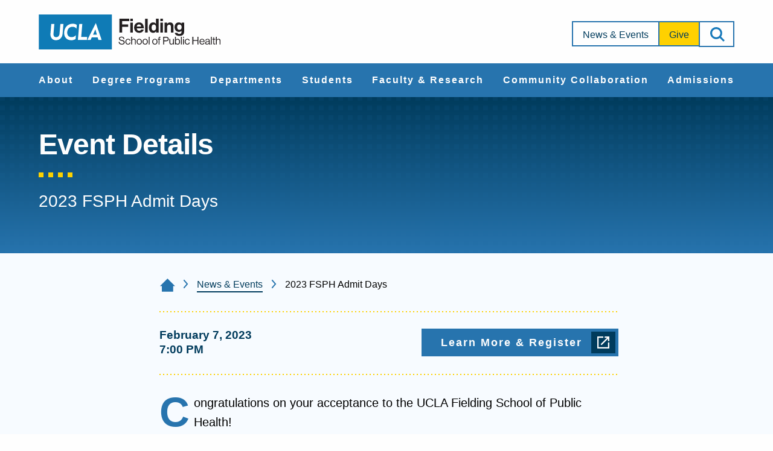

--- FILE ---
content_type: text/html; charset=UTF-8
request_url: https://ph.ucla.edu/news-events/events/2023-fsph-admit-days
body_size: 18458
content:
<!DOCTYPE html>
<html lang="en" dir="ltr" prefix="og: https://ogp.me/ns#" class="md-no-js">
<head>
	<meta charset="utf-8" />
<meta name="description" content="Congratulations on your acceptance to the UCLA Fielding School of Public Health!
Click on the events listed below to learn more about our virtual week of pro..." />
<meta name="keywords" content="public health, UCLA, Fielding, epidemiology, health education, global health" />
<meta name="geo.position" content="34.0689; -118.4452" />
<meta name="icbm" content="34.0689, -118.4452" />
<meta name="geo.region" content="US-CA" />
<meta name="geo.placename" content="Los Angeles, California, USA" />
<meta name="robots" content="index, follow" />
<link rel="canonical" href="https://ph.ucla.edu/news-events/events/2023-fsph-admit-days" />
<meta name="generator" content="Drupal 10" />
<meta property="og:type" content="Page - Event" />
<meta name="Generator" content="Drupal 11 (https://www.drupal.org)" />
<meta name="MobileOptimized" content="width" />
<meta name="HandheldFriendly" content="true" />
<meta name="viewport" content="width=device-width, initial-scale=1.0" />
<script type="application/ld+json">{
    "@context": "https://schema.org",
    "@graph": [
        {
            "@type": "Person",
            "name": "Olivia Jung",
            "email": "olivia.jung@emory.edu",
            "jobTitle": "Assistant Professor",
            "gender": "Female",
            "image": {
                "@type": "ImageObject",
                "url": "https://ph.ucla.edu/sites/default/files/styles/large/public/2023-08/OliviaJung_Headshot.png?itok=d2Sqn8jb",
                "width": "500px",
                "height": "500px"
            }
        }
    ]
}</script>
<meta name="type" content="Page - Event" />
<meta name="title" content="2023 FSPH Admit Days | UCLA Fielding" />
<meta property="og:title" content="2023 FSPH Admit Days | UCLA Fielding" />
<meta property="twitter:title" content="2023 FSPH Admit Days | UCLA Fielding" />
<meta name="url" content="https://ph.ucla.edu/news-events/events/2023-fsph-admit-days" />
<meta property="og:url" content="https://ph.ucla.edu/news-events/events/2023-fsph-admit-days" />
<meta property="og:description" content="Congratulations on your acceptance to the UCLA Fielding School of Public Health!
Click on the events listed below to learn more about our virtual week of pro..." />
<meta property="twitter:description" content="Congratulations on your acceptance to the UCLA Fielding School of Public Health!
Click on the events listed below to learn more about our virtual week of pro..." />
<meta property="og:image" content="https://ph.ucla.edu/1" />
<meta property="og:image:url" content="https://ph.ucla.edu/1" />
<meta property="og:image:secure_url" content="https://ph.ucla.edu/1" />
<meta property="twitter:image" content="https://ph.ucla.edu/1" />
<link rel="icon" href="/sites/default/files/ucla.ico" type="image/vnd.microsoft.icon" />

	<title>2023 FSPH Admit Days | UCLA Fielding</title>
	<link rel="stylesheet" media="all" href="/sites/default/files/css/css_DDbN1les_ZKzWHI3vm3MwWB1uwCGOx6VXpr2wfZk_hM.css?delta=0&amp;language=en&amp;theme=fielding&amp;include=eJxLKkrNjM9IzSlILdJPQrDji0sqc1KLddIyU3NSMvPS9dNz8pMSc3RBwkCuTnFlcUlqrn5SYnEqAG7cGhU" />
<link rel="stylesheet" media="all" href="/sites/default/files/css/css_4Tm_vdGcR8bMJQikwbHSGDtsF7Mna4DPG9PjUShT650.css?delta=1&amp;language=en&amp;theme=fielding&amp;include=eJxLKkrNjM9IzSlILdJPQrDji0sqc1KLddIyU3NSMvPS9dNz8pMSc3RBwkCuTnFlcUlqrn5SYnEqAG7cGhU" />

	<script src="/sites/default/files/js/js_cfnA8KHv0B3NtF885Xl38-0zdTRrosYN9PUENAGRMBg.js?scope=header&amp;delta=0&amp;language=en&amp;theme=fielding&amp;include=eJxLy0zNScnMS9fPSS1LzdFJg3Fz81NSi_Iyq4oQQsUZiUWpJRmZxQAYahRp"></script>
<script src="https://platform-api.sharethis.com/js/sharethis.js#property=614ccc8bfeb2560019eec7a6&amp;product=custom-share-buttons" async="async"></script>

	<!-- Google Tag Manager -->
	<script>(function(w,d,s,l,i){w[l]=w[l]||[];w[l].push({'gtm.start':
		new Date().getTime(),event:'gtm.js'});var f=d.getElementsByTagName(s)[0],
		j=d.createElement(s),dl=l!='dataLayer'?'&l='+l:'';j.async=true;j.src=
		'https://www.googletagmanager.com/gtm.js?id='+i+dl;f.parentNode.insertBefore(j,f);
		})(window,document,'script','dataLayer','GTM-MSF95NZJ');</script>
		<!-- End Google Tag Manager -->
</head>
<body>
<!-- Google Tag Manager (noscript) -->
<noscript><iframe src="https://www.googletagmanager.com/ns.html?id=GTM-MSF95NZJ"
height="0" width="0" style="display:none;visibility:hidden"></iframe></noscript>
<!-- End Google Tag Manager (noscript) -->

	<svg aria-hidden="true" style="position: absolute; width: 0; height: 0; overflow: hidden;" version="1.1" xmlns="http://www.w3.org/2000/svg" xmlns:xlink="http://www.w3.org/1999/xlink">
	<defs>
		<symbol id="brei-icon-logo-white" viewBox="0 0 165 32">
			<path fill="#fff" style="fill: var(--color1, #fff)" d="M73.111 4.126h8.942v2.147h-6.409v3.003h5.431v2.165h-5.431v5.168h-2.533z"></path>
			<path fill="#fff" style="fill: var(--color1, #fff)" d="M82.993 16.609h2.375v-8.957h-2.375v8.957zM82.993 6.256h2.375v-2.13h-2.375v2.13z"></path>
			<path fill="#fff" style="fill: var(--color1, #fff)" d="M88.812 11.162h3.982c-0.070-1.135-0.821-1.921-1.904-1.921-1.257 0-1.868 0.75-2.078 1.921zM86.437 12.122c0-2.654 1.799-4.714 4.418-4.714 2.882 0 4.419 2.2 4.419 5.394h-6.497c0.175 1.38 0.944 2.235 2.288 2.235 0.926 0 1.468-0.418 1.729-1.1h2.34c-0.332 1.59-1.746 2.934-4.052 2.934-2.969 0-4.646-2.077-4.646-4.749z"></path>
			<path fill="#fff" style="fill: var(--color1, #fff)" d="M96.38 16.609h2.375v-12.484h-2.375z"></path>
			<path fill="#fff" style="fill: var(--color1, #fff)" d="M106.329 12.192c0-1.711-0.559-2.863-2.078-2.863-1.31 0-1.974 1.152-1.974 2.811 0 1.728 0.681 2.741 1.904 2.741 1.415 0 2.148-1.048 2.148-2.689zM99.868 12.14c0-2.794 1.589-4.732 3.825-4.732 1.257 0 2.044 0.576 2.532 1.327h0.053v-4.609h2.376v12.484h-2.288v-1.169h-0.035c-0.524 0.855-1.415 1.431-2.672 1.431-2.253 0-3.79-1.833-3.79-4.731z"></path>
			<path fill="#fff" style="fill: var(--color1, #fff)" d="M110.159 16.609h2.375v-8.957h-2.375v8.957zM110.159 6.256h2.375v-2.13h-2.375v2.13z"></path>
			<path fill="#fff" style="fill: var(--color1, #fff)" d="M116.346 8.875h0.053c0.611-0.96 1.432-1.466 2.654-1.466 1.851 0 3.092 1.396 3.092 3.352v5.849h-2.376v-5.499c0-0.96-0.558-1.642-1.554-1.642-1.047 0-1.816 0.838-1.816 2.061v5.080h-2.376v-8.957h2.323v1.222z"></path>
			<path fill="#fff" style="fill: var(--color1, #fff)" d="M129.582 11.738c0-1.309-0.699-2.427-2.131-2.427-1.205 0-2.008 0.943-2.008 2.444 0 1.519 0.803 2.409 2.025 2.409 1.502 0 2.113-1.1 2.113-2.427zM123.312 16.871h2.358c0.192 0.559 0.699 0.996 1.799 0.996 1.345 0 1.992-0.647 1.992-1.869v-0.977h-0.053c-0.524 0.593-1.206 1.047-2.34 1.047-1.991 0-3.947-1.571-3.947-4.278 0-2.671 1.607-4.382 3.877-4.382 1.117 0 1.938 0.436 2.479 1.187h0.035v-0.943h2.288v8.276c0 1.257-0.402 2.113-1.065 2.724-0.751 0.698-1.904 1.012-3.231 1.012-2.445 0-3.947-1.048-4.192-2.794z"></path>
			<path fill="#fff" style="fill: var(--color1, #fff)" d="M72.365 25.079h0.856c0.117 1.177 0.837 1.789 2.15 1.789 0.963 0 1.654-0.437 1.654-1.303 0-0.953-0.837-1.177-2.082-1.449-1.226-0.273-2.276-0.622-2.276-1.935 0-1.148 0.953-1.838 2.363-1.838 1.742 0 2.461 0.885 2.636 2.169h-0.827c-0.126-0.992-0.769-1.488-1.789-1.488-0.944 0-1.567 0.399-1.567 1.119 0 0.788 0.778 1.020 1.82 1.225 1.352 0.272 2.587 0.603 2.587 2.169 0 1.302-1.060 2.032-2.558 2.032-1.955 0-2.889-1.090-2.967-2.489z"></path>
			<path fill="#fff" style="fill: var(--color1, #fff)" d="M78.507 24.923c0-1.458 0.934-2.645 2.432-2.645 1.186 0 1.974 0.68 2.149 1.751h-0.797c-0.117-0.681-0.594-1.099-1.352-1.099-1.070 0-1.624 0.885-1.624 1.993s0.555 1.984 1.624 1.984c0.817 0 1.304-0.467 1.371-1.245h0.778c-0.107 1.206-0.895 1.907-2.149 1.907-1.498 0-2.432-1.187-2.432-2.646z"></path>
			<path fill="#fff" style="fill: var(--color1, #fff)" d="M84.631 23.066h0.019c0.36-0.476 0.866-0.778 1.596-0.778 1.050 0 1.692 0.574 1.692 1.614v3.53h-0.787v-3.462c0-0.651-0.429-1.021-1.139-1.021-0.797 0-1.381 0.564-1.381 1.391v3.091h-0.788v-6.953h0.788v2.587z"></path>
			<path fill="#fff" style="fill: var(--color1, #fff)" d="M92.727 24.923c0-1.108-0.545-1.993-1.615-1.993s-1.624 0.885-1.624 1.993c0 1.109 0.555 1.984 1.624 1.984s1.615-0.875 1.615-1.984zM88.681 24.923c0-1.458 0.934-2.645 2.432-2.645 1.508 0 2.422 1.187 2.422 2.645s-0.914 2.646-2.422 2.646c-1.498 0-2.432-1.187-2.432-2.646z"></path>
			<path fill="#fff" style="fill: var(--color1, #fff)" d="M98.080 24.923c0-1.108-0.545-1.993-1.615-1.993s-1.624 0.885-1.624 1.993c0 1.109 0.555 1.984 1.624 1.984s1.615-0.875 1.615-1.984zM94.034 24.923c0-1.458 0.934-2.645 2.432-2.645 1.508 0 2.422 1.187 2.422 2.645s-0.914 2.646-2.422 2.646c-1.498 0-2.432-1.187-2.432-2.646z"></path>
			<path fill="#fff" style="fill: var(--color1, #fff)" d="M99.686 27.431h0.788v-6.953h-0.788z"></path>
			<path fill="#fff" style="fill: var(--color1, #fff)" d="M106.882 24.923c0-1.108-0.545-1.993-1.615-1.993s-1.624 0.885-1.624 1.993c0 1.109 0.555 1.984 1.624 1.984s1.615-0.875 1.615-1.984zM102.836 24.923c0-1.458 0.934-2.645 2.432-2.645 1.508 0 2.422 1.187 2.422 2.645s-0.914 2.646-2.422 2.646c-1.498 0-2.432-1.187-2.432-2.646z"></path>
			<path fill="#fff" style="fill: var(--color1, #fff)" d="M107.959 22.404h0.691v-0.807c0-0.866 0.496-1.177 1.333-1.177 0.166 0 0.292 0.010 0.399 0.019v0.671c-0.136-0.010-0.175-0.010-0.253-0.010-0.506 0-0.691 0.127-0.691 0.535v0.768h0.934v0.642h-0.934v4.385h-0.788v-4.385h-0.691v-0.642z"></path>
			<path fill="#fff" style="fill: var(--color1, #fff)" d="M113.677 23.805h1.829c0.983 0 1.449-0.495 1.449-1.293 0-0.836-0.516-1.274-1.401-1.274h-1.877v2.567zM112.802 20.479h2.899c0.73 0 1.294 0.243 1.653 0.67 0.292 0.341 0.467 0.798 0.467 1.323 0 1.274-0.73 2.042-2.247 2.042h-1.897v2.917h-0.875v-6.953z"></path>
			<path fill="#fff" style="fill: var(--color1, #fff)" d="M121.714 27.432v-0.691h-0.019c-0.36 0.487-0.788 0.807-1.518 0.807-1.031 0-1.692-0.622-1.692-1.663v-3.481h0.787v3.462c0 0.651 0.418 1.030 1.129 1.030 0.797 0 1.313-0.603 1.313-1.401v-3.091h0.788v5.027h-0.788z"></path>
			<path fill="#fff" style="fill: var(--color1, #fff)" d="M127.294 24.942c0-1.128-0.457-1.984-1.41-1.984-1.099 0-1.605 0.894-1.605 1.984 0 1.128 0.525 1.974 1.596 1.974 0.963 0 1.42-0.836 1.42-1.974zM124.348 26.771h-0.020v0.661h-0.787v-6.953h0.787v2.645h0.020c0.379-0.516 0.885-0.837 1.614-0.837 1.274 0 2.14 0.973 2.14 2.645 0 1.615-0.807 2.645-2.169 2.645-0.681 0-1.177-0.243-1.585-0.806z"></path>
			<path fill="#fff" style="fill: var(--color1, #fff)" d="M128.918 27.431h0.788v-6.953h-0.788z"></path>
			<path fill="#fff" style="fill: var(--color1, #fff)" d="M130.743 27.431h0.788v-5.027h-0.788v5.027zM130.743 21.452h0.788v-0.973h-0.788v0.973z"></path>
			<path fill="#fff" style="fill: var(--color1, #fff)" d="M132.3 24.923c0-1.458 0.934-2.645 2.432-2.645 1.186 0 1.974 0.68 2.149 1.751h-0.797c-0.117-0.681-0.594-1.099-1.352-1.099-1.070 0-1.625 0.885-1.625 1.993s0.555 1.984 1.625 1.984c0.817 0 1.304-0.467 1.371-1.245h0.779c-0.107 1.206-0.895 1.907-2.149 1.907-1.498 0-2.432-1.187-2.432-2.646z"></path>
			<path fill="#fff" style="fill: var(--color1, #fff)" d="M139.291 20.479h0.876v2.956h3.715v-2.956h0.876v6.953h-0.876v-3.287h-3.715v3.287h-0.876z"></path>
			<path fill="#fff" style="fill: var(--color1, #fff)" d="M146.533 24.515h3.025c-0.048-1.002-0.564-1.614-1.469-1.614-0.934 0-1.439 0.7-1.556 1.614zM145.706 24.922c0-1.458 0.953-2.644 2.382-2.644 1.508 0 2.316 1.167 2.316 2.829h-3.891c0.058 1.021 0.612 1.799 1.625 1.799 0.729 0 1.215-0.35 1.39-1.030h0.769c-0.233 1.079-1.021 1.692-2.159 1.692-1.537 0-2.432-1.186-2.432-2.646z"></path>
			<path fill="#fff" style="fill: var(--color1, #fff)" d="M154.241 25.575v-0.855c-0.263 0.165-0.72 0.292-1.148 0.369-0.788 0.146-1.42 0.282-1.42 1.021 0 0.672 0.525 0.817 1.041 0.817 1.050 0 1.527-0.768 1.527-1.352zM154.221 26.731h-0.010c-0.301 0.39-0.817 0.798-1.673 0.798-0.954 0-1.703-0.447-1.703-1.4 0-1.187 0.934-1.43 2.189-1.624 0.71-0.107 1.206-0.176 1.206-0.72 0-0.565-0.408-0.885-1.128-0.885-0.818 0-1.226 0.35-1.255 1.108h-0.759c0.030-0.971 0.672-1.701 2.004-1.701 1.070 0 1.858 0.399 1.858 1.594v2.392c0 0.408 0.097 0.632 0.536 0.535h0.029v0.574c-0.097 0.039-0.224 0.077-0.428 0.077-0.516 0-0.788-0.233-0.866-0.749z"></path>
			<path fill="#fff" style="fill: var(--color1, #fff)" d="M156.106 27.431h0.788v-6.953h-0.788z"></path>
			<path fill="#fff" style="fill: var(--color1, #fff)" d="M157.515 22.404h0.73v-1.585h0.787v1.585h0.973v0.642h-0.973v3.267c0 0.35 0.185 0.467 0.506 0.467 0.156 0 0.331-0.040 0.418-0.068h0.030v0.681c-0.185 0.038-0.399 0.067-0.632 0.067-0.643 0-1.109-0.262-1.109-0.971v-3.442h-0.73v-0.642z"></path>
			<path fill="#fff" style="fill: var(--color1, #fff)" d="M161.461 23.066h0.019c0.36-0.476 0.867-0.778 1.595-0.778 1.051 0 1.693 0.574 1.693 1.614v3.53h-0.788v-3.462c0-0.651-0.428-1.021-1.138-1.021-0.797 0-1.381 0.564-1.381 1.391v3.091h-0.788v-6.953h0.788v2.587z"></path>
			<path fill="#fff" style="fill: var(--color1, #fff)" d="M0 31.915h66.269v-31.684h-66.269z"></path>
			<path fill="#2774ae" style="fill: var(--color2, #2774ae)" d="M10.598 19.119c-0.064-0.506-0.032-1.239-0.032-1.598l0.746-8.638h2.774l-0.761 8.713c-0.164 1.886 0.563 3.231 2.409 3.231 1.888 0 2.886-1.368 3.050-3.042l0.787-8.902h2.772l-0.766 8.792c-0.309 3.384-2.512 5.92-6.073 5.92-2.778 0-4.566-1.83-4.906-4.476z"></path>
			<path fill="#2774ae" style="fill: var(--color2, #2774ae)" d="M22.98 16.194c0.362-4.146 3.106-7.583 7.846-7.583 1.248 0 2.445 0.291 3.642 1.074l-0.316 3.425c-1.093-1.467-2.391-1.704-3.591-1.704-2.949 0-4.567 2.088-4.798 4.731-0.224 2.574 1.079 4.667 3.936 4.667 1.248 0 2.57-0.367 3.955-1.777l-0.308 3.516c-1.348 0.745-2.603 1.084-3.865 1.084-4.691 0-6.839-3.552-6.502-7.434z"></path>
			<path fill="#2774ae" style="fill: var(--color2, #2774ae)" d="M36.683 8.884h2.767l-1.011 11.729h3.964c0.279 0 1.224-0.015 1.48-0.030-0.014 0.141-0.252 2.71-0.252 2.71h-8.203l1.255-14.408z"></path>
			<path fill="#2774ae" style="fill: var(--color2, #2774ae)" d="M51.804 8.224l-0.192 0.002-7.574 15.066h2.94l1.065-2.286h5.336l0.666 2.286h2.932l-5.173-15.068zM51.094 14.263c0.092-0.204 0.173-0.458 0.205-0.604 0.001-0.003 0.045-0.003 0.045-0.003 0.015 0.182 0.048 0.398 0.105 0.61 0.151 0.657 1.23 4.305 1.23 4.305h-3.493c0 0 1.872-4.214 1.909-4.308v0z"></path>
		</symbol>
		<symbol id="brei-icon-logo" viewBox="0 0 166 32">
			<path fill="#231f20" style="fill: var(--color3, #231f20)" d="M73.745 3.929h9.019v2.167h-6.465v3.030h5.478v2.185h-5.478v5.214h-2.555z"></path>
			<path fill="#231f20" style="fill: var(--color3, #231f20)" d="M83.712 16.525h2.395v-9.037h-2.395v9.037zM83.712 6.078h2.395v-2.149h-2.395v2.149z"></path>
			<path fill="#231f20" style="fill: var(--color3, #231f20)" d="M89.582 11.029h4.016c-0.070-1.145-0.828-1.938-1.92-1.938-1.268 0-1.885 0.757-2.096 1.938zM87.186 11.997c0-2.678 1.815-4.756 4.457-4.756 2.907 0 4.457 2.22 4.457 5.443h-6.553c0.177 1.392 0.952 2.255 2.308 2.255 0.934 0 1.481-0.422 1.744-1.11h2.361c-0.335 1.604-1.761 2.96-4.087 2.96-2.995 0-4.686-2.096-4.686-4.792z"></path>
			<path fill="#231f20" style="fill: var(--color3, #231f20)" d="M97.215 16.525h2.395v-12.595h-2.395z"></path>
			<path fill="#231f20" style="fill: var(--color3, #231f20)" d="M107.251 12.068c0-1.726-0.564-2.889-2.096-2.889-1.322 0-1.991 1.162-1.991 2.836 0 1.744 0.687 2.765 1.92 2.765 1.427 0 2.167-1.057 2.167-2.713zM100.733 12.015c0-2.819 1.603-4.774 3.858-4.774 1.268 0 2.061 0.581 2.554 1.339h0.053v-4.651h2.396v12.595h-2.308v-1.18h-0.036c-0.528 0.862-1.427 1.444-2.695 1.444-2.273 0-3.823-1.85-3.823-4.773z"></path>
			<path fill="#231f20" style="fill: var(--color3, #231f20)" d="M111.114 16.525h2.395v-9.037h-2.395v9.037zM111.114 6.078h2.395v-2.149h-2.395v2.149z"></path>
			<path fill="#231f20" style="fill: var(--color3, #231f20)" d="M117.354 8.721h0.053c0.616-0.968 1.444-1.479 2.677-1.479 1.867 0 3.118 1.409 3.118 3.382v5.901h-2.396v-5.549c0-0.969-0.563-1.657-1.568-1.657-1.056 0-1.832 0.846-1.832 2.079v5.126h-2.396v-9.037h2.343v1.233z"></path>
			<path fill="#231f20" style="fill: var(--color3, #231f20)" d="M130.705 11.61c0-1.321-0.705-2.448-2.149-2.448-1.216 0-2.026 0.951-2.026 2.466 0 1.533 0.81 2.431 2.043 2.431 1.515 0 2.132-1.109 2.132-2.448zM124.381 16.789h2.378c0.194 0.564 0.705 1.005 1.814 1.005 1.356 0 2.009-0.652 2.009-1.885v-0.986h-0.053c-0.529 0.599-1.216 1.056-2.361 1.056-2.008 0-3.981-1.585-3.981-4.316 0-2.695 1.621-4.421 3.911-4.421 1.127 0 1.955 0.44 2.501 1.198h0.036v-0.952h2.308v8.35c0 1.268-0.405 2.132-1.075 2.749-0.758 0.704-1.92 1.022-3.259 1.022-2.467 0-3.981-1.057-4.228-2.819z"></path>
			<path fill="#231f20" style="fill: var(--color3, #231f20)" d="M72.992 25.070h0.863c0.118 1.187 0.844 1.805 2.169 1.805 0.971 0 1.668-0.441 1.668-1.314 0-0.961-0.844-1.187-2.1-1.462-1.237-0.275-2.296-0.628-2.296-1.952 0-1.158 0.961-1.855 2.384-1.855 1.757 0 2.483 0.893 2.659 2.188h-0.834c-0.127-1.001-0.775-1.502-1.805-1.502-0.953 0-1.58 0.402-1.58 1.129 0 0.795 0.785 1.030 1.835 1.236 1.364 0.275 2.609 0.608 2.609 2.188 0 1.314-1.069 2.050-2.58 2.050-1.972 0-2.914-1.099-2.993-2.512z"></path>
			<path fill="#231f20" style="fill: var(--color3, #231f20)" d="M79.188 24.913c0-1.471 0.942-2.669 2.453-2.669 1.197 0 1.991 0.687 2.168 1.766h-0.804c-0.118-0.687-0.599-1.109-1.364-1.109-1.079 0-1.638 0.893-1.638 2.011s0.559 2.002 1.638 2.002c0.824 0 1.315-0.471 1.383-1.256h0.785c-0.108 1.217-0.902 1.924-2.168 1.924-1.511 0-2.453-1.197-2.453-2.669z"></path>
			<path fill="#231f20" style="fill: var(--color3, #231f20)" d="M85.364 23.039h0.020c0.363-0.48 0.873-0.785 1.609-0.785 1.059 0 1.707 0.579 1.707 1.628v3.562h-0.794v-3.493c0-0.657-0.432-1.030-1.149-1.030-0.804 0-1.393 0.569-1.393 1.404v3.119h-0.795v-7.015h0.795v2.61z"></path>
			<path fill="#231f20" style="fill: var(--color3, #231f20)" d="M93.531 24.913c0-1.118-0.549-2.011-1.629-2.011s-1.638 0.893-1.638 2.011c0 1.119 0.559 2.002 1.638 2.002s1.629-0.883 1.629-2.002zM89.449 24.913c0-1.471 0.942-2.669 2.453-2.669 1.521 0 2.443 1.197 2.443 2.669s-0.922 2.669-2.443 2.669c-1.51 0-2.453-1.197-2.453-2.669z"></path>
			<path fill="#231f20" style="fill: var(--color3, #231f20)" d="M98.93 24.913c0-1.118-0.549-2.011-1.629-2.011s-1.638 0.893-1.638 2.011c0 1.119 0.559 2.002 1.638 2.002s1.629-0.883 1.629-2.002zM94.848 24.913c0-1.471 0.942-2.669 2.453-2.669 1.521 0 2.443 1.197 2.443 2.669s-0.922 2.669-2.443 2.669c-1.51 0-2.453-1.197-2.453-2.669z"></path>
			<path fill="#231f20" style="fill: var(--color3, #231f20)" d="M100.55 27.444h0.795v-7.015h-0.795z"></path>
			<path fill="#231f20" style="fill: var(--color3, #231f20)" d="M107.808 24.913c0-1.118-0.549-2.011-1.629-2.011s-1.638 0.893-1.638 2.011c0 1.119 0.559 2.002 1.638 2.002s1.629-0.883 1.629-2.002zM103.727 24.913c0-1.471 0.942-2.669 2.453-2.669 1.521 0 2.443 1.197 2.443 2.669s-0.922 2.669-2.443 2.669c-1.51 0-2.453-1.197-2.453-2.669z"></path>
			<path fill="#231f20" style="fill: var(--color3, #231f20)" d="M108.894 22.372h0.697v-0.814c0-0.873 0.5-1.187 1.344-1.187 0.167 0 0.294 0.010 0.403 0.020v0.677c-0.137-0.010-0.177-0.010-0.255-0.010-0.51 0-0.697 0.128-0.697 0.54v0.775h0.942v0.648h-0.942v4.424h-0.795v-4.424h-0.697v-0.648z"></path>
			<path fill="#231f20" style="fill: var(--color3, #231f20)" d="M114.662 23.785h1.845c0.991 0 1.462-0.5 1.462-1.305 0-0.844-0.52-1.285-1.413-1.285h-1.893v2.59zM113.779 20.429h2.924c0.736 0 1.305 0.246 1.667 0.676 0.295 0.344 0.472 0.805 0.472 1.335 0 1.285-0.736 2.061-2.267 2.061h-1.913v2.943h-0.883v-7.015z"></path>
			<path fill="#231f20" style="fill: var(--color3, #231f20)" d="M122.769 27.444v-0.697h-0.020c-0.363 0.491-0.795 0.814-1.531 0.814-1.040 0-1.707-0.628-1.707-1.678v-3.512h0.794v3.493c0 0.657 0.422 1.040 1.138 1.040 0.804 0 1.325-0.608 1.325-1.413v-3.119h0.795v5.072h-0.795z"></path>
			<path fill="#231f20" style="fill: var(--color3, #231f20)" d="M128.397 24.933c0-1.138-0.461-2.002-1.423-2.002-1.109 0-1.619 0.902-1.619 2.002 0 1.138 0.53 1.991 1.609 1.991 0.971 0 1.432-0.844 1.432-1.991zM125.425 26.777h-0.020v0.667h-0.794v-7.015h0.794v2.669h0.020c0.382-0.52 0.892-0.844 1.628-0.844 1.285 0 2.159 0.982 2.159 2.669 0 1.63-0.814 2.669-2.188 2.669-0.687 0-1.187-0.245-1.599-0.814z"></path>
			<path fill="#231f20" style="fill: var(--color3, #231f20)" d="M130.034 27.444h0.795v-7.015h-0.795z"></path>
			<path fill="#231f20" style="fill: var(--color3, #231f20)" d="M131.876 27.444h0.795v-5.072h-0.795v5.072zM131.876 21.411h0.795v-0.982h-0.795v0.982z"></path>
			<path fill="#231f20" style="fill: var(--color3, #231f20)" d="M133.446 24.913c0-1.471 0.942-2.669 2.453-2.669 1.197 0 1.991 0.687 2.168 1.766h-0.804c-0.118-0.687-0.599-1.109-1.364-1.109-1.080 0-1.639 0.893-1.639 2.011s0.559 2.002 1.639 2.002c0.824 0 1.315-0.471 1.383-1.256h0.785c-0.108 1.217-0.903 1.924-2.168 1.924-1.511 0-2.453-1.197-2.453-2.669z"></path>
			<path fill="#231f20" style="fill: var(--color3, #231f20)" d="M140.498 20.429h0.883v2.983h3.748v-2.983h0.883v7.015h-0.883v-3.316h-3.748v3.316h-0.883z"></path>
			<path fill="#231f20" style="fill: var(--color3, #231f20)" d="M147.802 24.501h3.051c-0.049-1.011-0.569-1.629-1.481-1.629-0.942 0-1.452 0.706-1.569 1.629zM146.969 24.913c0-1.471 0.961-2.668 2.403-2.668 1.521 0 2.336 1.177 2.336 2.855h-3.925c0.059 1.030 0.618 1.815 1.639 1.815 0.735 0 1.226-0.353 1.402-1.039h0.775c-0.235 1.088-1.030 1.707-2.177 1.707-1.55 0-2.453-1.197-2.453-2.669z"></path>
			<path fill="#231f20" style="fill: var(--color3, #231f20)" d="M155.577 25.57v-0.863c-0.265 0.166-0.727 0.294-1.158 0.372-0.795 0.148-1.432 0.285-1.432 1.030 0 0.678 0.53 0.825 1.050 0.825 1.059 0 1.54-0.774 1.54-1.364zM155.557 26.737h-0.010c-0.304 0.393-0.824 0.805-1.687 0.805-0.962 0-1.718-0.451-1.718-1.412 0-1.197 0.942-1.443 2.208-1.638 0.716-0.108 1.216-0.177 1.216-0.727 0-0.57-0.412-0.893-1.138-0.893-0.825 0-1.237 0.353-1.266 1.118h-0.766c0.030-0.98 0.678-1.716 2.021-1.716 1.080 0 1.874 0.402 1.874 1.609v2.414c0 0.412 0.098 0.638 0.541 0.54h0.029v0.579c-0.098 0.039-0.226 0.078-0.432 0.078-0.52 0-0.795-0.235-0.873-0.756z"></path>
			<path fill="#231f20" style="fill: var(--color3, #231f20)" d="M157.458 27.444h0.795v-7.015h-0.795z"></path>
			<path fill="#231f20" style="fill: var(--color3, #231f20)" d="M158.88 22.372h0.736v-1.599h0.794v1.599h0.982v0.648h-0.982v3.296c0 0.353 0.187 0.471 0.511 0.471 0.157 0 0.334-0.040 0.422-0.069h0.030v0.687c-0.187 0.038-0.403 0.068-0.638 0.068-0.648 0-1.119-0.264-1.119-0.98v-3.473h-0.736v-0.648z"></path>
			<path fill="#231f20" style="fill: var(--color3, #231f20)" d="M162.86 23.039h0.019c0.363-0.48 0.874-0.785 1.609-0.785 1.060 0 1.707 0.579 1.707 1.628v3.562h-0.795v-3.493c0-0.657-0.432-1.030-1.148-1.030-0.804 0-1.393 0.569-1.393 1.404v3.119h-0.795v-7.015h0.795v2.61z"></path>
			<path fill="#0f7bb6" style="fill: var(--color4, #0f7bb6)" d="M0 31.968h66.843v-31.968h-66.843z"></path>
			<path fill="#fff" style="fill: var(--color1, #fff)" d="M10.689 19.057c-0.065-0.511-0.033-1.25-0.033-1.612l0.753-8.715h2.798l-0.767 8.791c-0.165 1.903 0.567 3.26 2.43 3.26 1.904 0 2.911-1.38 3.077-3.069l0.793-8.982h2.797l-0.773 8.87c-0.312 3.415-2.534 5.973-6.126 5.973-2.802 0-4.606-1.846-4.949-4.516z"></path>
			<path fill="#fff" style="fill: var(--color1, #fff)" d="M23.179 16.106c0.365-4.183 3.133-7.651 7.914-7.651 1.259 0 2.467 0.294 3.673 1.084l-0.319 3.456c-1.103-1.48-2.412-1.719-3.622-1.719-2.974 0-4.606 2.106-4.84 4.773-0.226 2.597 1.088 4.709 3.971 4.709 1.258 0 2.592-0.37 3.99-1.793l-0.31 3.548c-1.359 0.752-2.626 1.094-3.899 1.094-4.731 0-6.898-3.583-6.558-7.501z"></path>
			<path fill="#fff" style="fill: var(--color1, #fff)" d="M37.001 8.73h2.791l-1.019 11.834h3.998c0.281 0 1.234-0.015 1.493-0.030-0.015 0.142-0.254 2.734-0.254 2.734h-8.274l1.266-14.538z"></path>
			<path fill="#fff" style="fill: var(--color1, #fff)" d="M52.253 8.065l-0.193 0.002-7.64 15.201h2.965l1.074-2.306h5.382l0.671 2.306h2.958l-5.217-15.203zM51.537 14.158c0.093-0.206 0.174-0.462 0.206-0.61 0.001-0.003 0.045-0.003 0.045-0.003 0.015 0.184 0.048 0.401 0.106 0.615 0.153 0.663 1.24 4.343 1.24 4.343h-3.523c0 0 1.888-4.252 1.925-4.346v0z"></path>
		</symbol>
		<symbol id="brei-icon-close" viewBox="0 0 32 32">
			<path d="M0.727 27.879l27.153-27.153 3.394 3.394-27.153 27.153z"></path>
			<path d="M4.121 0.727l27.153 27.153-3.394 3.394-27.153-27.153z"></path>
		</symbol>
		<symbol id="brei-icon-email" viewBox="0 0 48 32">
			<path d="M16.893 17.268l-15.268 14.732h44.75l-15.268-14.732-6.321 5.857c-0.441 0.417-1.131 0.417-1.571 0l-6.322-5.857zM48 1.607l-15.233 14.107 15.233 14.679v-28.786zM0 1.607v28.786l15.232-14.679-15.232-14.107zM1.643-0l22.357 20.714 22.357-20.714h-44.714z"></path>
		</symbol>
		<symbol id="brei-icon-time" viewBox="0 0 32 32">
			<path d="M17.185 4.938v11.225l-1.022 1.022h-8.065v-2.37h6.716v-10.272h2.37v0.395zM16 0c-8.849 0-16 7.151-16 16s7.151 16 16 16c8.849 0 16-7.151 16-16s-7.151-16-16-16v0z"></path>
		</symbol>
		<symbol id="brei-icon-alert" viewBox="0 0 33 32">
			<path d="M32.4 32h-32l16-32 16 32zM5.5 28.9h21.9l-11-21.9-10.9 21.9z"></path>
			<path d="M15.2 24h2.3v2h-2.3c0 0 0-2 0-2z"></path>
			<path d="M15.2 13.4h2.3v9.6h-2.3v-9.6z"></path>
		</symbol>
		<symbol id="brei-icon-cmsalert" viewBox="0 0 32 32">
			<path d="M16 32c-8.8 0-16-7.2-16-16s7.2-16 16-16 16 7.2 16 16-7.2 16-16 16zM16 4.6c-6.3 0-11.4 5.1-11.4 11.4s5.1 11.4 11.4 11.4c6.3 0 11.4-5.1 11.4-11.4s-5.1-11.4-11.4-11.4z"></path>
			<path d="M14.4 9.2h3.2v-2.8h-3.2c0 0 0 2.8 0 2.8z"></path>
			<path d="M14.4 24h3.2v-13.4h-3.2v13.4z"></path>
		</symbol>
		<symbol id="brei-icon-plus" viewBox="0 0 32 32">
			<path d="M0 14h32v4h-32z"></path>
			<path d="M18 0v32h-4v-32z"></path>
		</symbol>
		<symbol id="brei-icon-minus" viewBox="0 0 32 32">
			<path d="M0 18.688h32v-5.376h-32z"></path>
		</symbol>
		<symbol id="brei-icon-arrow" viewBox="0 0 37 32">
			<path d="M22.801 0l-3.201 2.702 9.734 11.205h-29.334v4.185h29.334l-9.734 11.204 3.201 2.704 12.714-14.648 1.192-1.352-1.192-1.351z"></path>
		</symbol>
		<symbol id="brei-icon-chevron" viewBox="0 0 18 32">
			<path d="M15.661 14.744l-11.545-13.559-2.931 2.512 10.478 12.303-10.478 12.303 2.931 2.512 12.612-14.815z"></path>
		</symbol>
		<symbol id="brei-icon-check" viewBox="0 0 42 32">
			<path d="M38.135 0l-23.941 23.941-10.229-10.411-3.965 3.965 14.215 14.366 27.89-27.89z"></path>
		</symbol>
		<symbol id="brei-icon-external" viewBox="0 0 32 32">
			<path d="M19.782 0v3.491h6.284l-17.105 17.105 2.444 2.444 17.105-17.105v6.284h3.491v-12.218z"></path>
			<path d="M0 0v32h32v-16h-3.556v12.444h-24.889v-24.889h12.444v-3.556z"></path>
		</symbol>
		<symbol id="brei-icon-calendar" viewBox="0 0 32 32">
			<path d="M22.537 22.542h4.361c0.401 0 0.727 0.326 0.727 0.727v4.363c0 0.403-0.326 0.727-0.727 0.727h-4.361c-0.401 0-0.727-0.324-0.727-0.727v-4.362c0-0.403 0.324-0.727 0.727-0.728v0zM13.814 22.542h4.359c0.401 0 0.728 0.326 0.728 0.727v4.363c0 0.403-0.327 0.727-0.728 0.727h-4.359c-0.403 0.001-0.728-0.324-0.728-0.725v-4.363c0-0.403 0.324-0.727 0.727-0.728h0.001zM5.086 22.542h4.365c0.401 0 0.727 0.326 0.727 0.727v4.363c0 0.403-0.326 0.727-0.727 0.727h-4.365c-0.401 0-0.725-0.324-0.725-0.727v-4.362c-0.001-0.403 0.324-0.727 0.725-0.728v0zM22.537 13.819h4.361c0.401-0.001 0.727 0.324 0.727 0.727v0 4.363c-0.001 0.401-0.327 0.724-0.727 0.724h-4.361c-0.4 0-0.725-0.324-0.727-0.724v-4.363c0-0.401 0.326-0.727 0.727-0.727v0zM13.814 13.819h4.359c0.401 0 0.728 0.326 0.728 0.727v4.363c-0.001 0.4-0.328 0.724-0.728 0.724h-4.359c-0.401 0-0.727-0.323-0.728-0.724v-4.363c0-0.401 0.326-0.727 0.727-0.727h0.001zM5.086 13.819h4.365c0.401 0 0.727 0.326 0.727 0.727v4.363c-0.003 0.4-0.327 0.724-0.727 0.724h-4.365c-0.4 0-0.724-0.324-0.725-0.724v-4.363c0-0.401 0.324-0.727 0.725-0.727v0zM0 10.19v21.082c0 0.401 0.326 0.728 0.727 0.728v0h30.534c0.401 0 0.727-0.327 0.727-0.728v0-21.082h-31.988zM7.258 0.001c-0.403 0.005-0.723 0.335-0.717 0.736v1.455h-5.814c-0.401 0-0.727 0.326-0.727 0.727v5.816h31.988v-5.816c0-0.401-0.326-0.727-0.727-0.727h-5.816v-1.455c0.007-0.401-0.315-0.731-0.716-0.736-0.007-0.001-0.015-0.001-0.022 0-0.401 0.005-0.723 0.335-0.716 0.736v1.455h-15.996v-1.455c0.005-0.401-0.315-0.731-0.716-0.736-0.008-0.001-0.015-0.001-0.022 0v0z"></path>
		</symbol>
		<symbol id="brei-icon-facebook" viewBox="0 0 17 32">
			<path d="M10.934 32v-14h4.531l0.846-5.813h-5.376v-3.75c0-0.875 0.252-1.615 0.755-2.219s1.319-0.906 2.447-0.906v0h2.416v-4.938l-0.604-0.063c-0.403-0.083-0.967-0.156-1.691-0.219s-1.409-0.094-2.054-0.094c-1.45 0-2.728 0.302-3.836 0.906s-1.963 1.49-2.567 2.656c-0.604 1.167-0.906 2.583-0.906 4.25v0 4.375h-4.893v5.813h4.893v14h6.041z"></path>
		</symbol>
		<symbol id="brei-icon-instagram" viewBox="0 0 32 32">
			<path d="M16.399 32c2.885-0.004 4.943-0.052 6.173-0.143 2.905-0.095 5.155-0.94 6.75-2.536s2.464-3.845 2.607-6.75c0.048-1.286 0.071-3.476 0.071-6.571s-0.024-5.286-0.071-6.571c-0.143-2.905-1.012-5.155-2.607-6.75s-3.845-2.464-6.75-2.607c-1.286-0.048-3.476-0.071-6.571-0.071s-5.286 0.024-6.571 0.071c-2.905 0.143-5.143 1.024-6.714 2.643-1.571 1.571-2.429 3.786-2.571 6.643-0.095 1.333-0.143 3.548-0.143 6.643v0.399c0.004 2.885 0.052 4.943 0.143 6.173 0 0.952 0.083 1.786 0.25 2.5s0.44 1.452 0.821 2.214c0.381 0.762 0.881 1.429 1.5 2 1.571 1.571 3.81 2.429 6.714 2.571 1.286 0.095 3.476 0.143 6.571 0.143h0.399zM19.786 29.143h-7.607c-0.5 0-1.167-0.024-2-0.071s-1.548-0.119-2.143-0.214c-0.595-0.095-1.083-0.214-1.464-0.357-1.429-0.571-2.452-1.595-3.071-3.071-0.095-0.333-0.19-0.762-0.286-1.286s-0.167-1.036-0.214-1.536c-0.048-0.5-0.083-1.107-0.107-1.821s-0.036-1.298-0.036-1.75v-6.857c0-0.5 0.024-1.167 0.071-2s0.119-1.548 0.214-2.143c0.095-0.595 0.214-1.083 0.357-1.464 0.571-1.476 1.595-2.5 3.071-3.071 0.381-0.143 0.869-0.262 1.464-0.357s1.31-0.167 2.143-0.214c0.833-0.048 1.512-0.071 2.036-0.071v0h7.607c0.5 0 1.167 0.024 2 0.071s1.548 0.119 2.143 0.214c0.595 0.095 1.083 0.214 1.464 0.357 1.476 0.571 2.5 1.595 3.071 3.071 0.143 0.381 0.262 0.869 0.357 1.464s0.167 1.31 0.214 2.143c0.048 0.833 0.071 1.512 0.071 2.036v0 7.571c0 0.524-0.024 1.202-0.071 2.036s-0.119 1.548-0.214 2.143c-0.095 0.595-0.214 1.083-0.357 1.464-0.571 1.429-1.595 2.452-3.071 3.071-0.381 0.143-0.869 0.262-1.464 0.357s-1.31 0.167-2.143 0.214c-0.833 0.048-1.512 0.071-2.036 0.071v0zM24.571 9.357c0.524 0 0.964-0.19 1.321-0.571s0.536-0.833 0.536-1.357c0-0.524-0.19-0.952-0.571-1.286-0.333-0.381-0.762-0.571-1.286-0.571s-0.976 0.179-1.357 0.536c-0.381 0.357-0.571 0.798-0.571 1.321s0.19 0.976 0.571 1.357c0.381 0.381 0.833 0.571 1.357 0.571zM16 24.214c2.286 0 4.226-0.798 5.821-2.393s2.393-3.536 2.393-5.821c0-2.286-0.798-4.226-2.393-5.821s-3.536-2.393-5.821-2.393c-2.286 0-4.238 0.81-5.857 2.429-1.571 1.571-2.357 3.5-2.357 5.786s0.798 4.226 2.393 5.821c1.595 1.595 3.536 2.393 5.821 2.393zM16 21.357c-1.476 0-2.738-0.524-3.786-1.571s-1.571-2.31-1.571-3.786c0-1.476 0.524-2.738 1.571-3.786s2.31-1.571 3.786-1.571c1.476 0 2.738 0.524 3.786 1.571s1.571 2.31 1.571 3.786c0 1.476-0.524 2.738-1.571 3.786s-2.31 1.571-3.786 1.571z"></path>
		</symbol>
		<symbol id="brei-icon-linkedin" viewBox="0 0 31 32">
			<path d="M0 31.448h6.51v-22.179h-6.51z"></path>
			<path d="M22.4 9.269c-4.524 0-5.297 1.655-5.628 3.2v-3.2h-6.51v22.179h6.51v-12.69c0-2.097 1.103-3.2 3.2-3.2s3.31 1.103 3.31 3.2v12.69h6.51v-11.034c0-6.4-0.883-11.145-7.393-11.145z"></path>
			<path d="M3.31 1.103c1.828 0 3.31 1.432 3.31 3.2 0 1.767-1.482 3.2-3.31 3.2s-3.31-1.433-3.31-3.2c0-1.768 1.482-3.2 3.31-3.2z"></path>
		</symbol>
		<symbol id="brei-icon-snapchat" viewBox="0 0 35 32">
			<path d="M33.962 25.086c-0.346 0.808-1.811 1.402-4.478 1.816-0.137 0.185-0.251 0.976-0.433 1.593-0.108 0.37-0.374 0.59-0.806 0.59l-0.020-0c-0.625 0-1.277-0.287-2.583-0.287-1.763 0-2.371 0.402-3.74 1.369-1.451 1.026-2.843 1.912-4.921 1.822-2.104 0.155-3.858-1.124-4.845-1.822-1.377-0.974-1.983-1.368-3.739-1.368-1.254 0-2.043 0.314-2.583 0.314-0.537 0-0.745-0.327-0.826-0.601-0.18-0.611-0.293-1.414-0.434-1.604-1.375-0.213-4.475-0.754-4.554-2.137-0.020-0.36 0.234-0.677 0.59-0.736 4.626-0.762 6.71-5.511 6.796-5.713 0.005-0.012 0.010-0.023 0.016-0.034 0.247-0.501 0.302-0.921 0.164-1.247-0.336-0.791-1.787-1.075-2.397-1.316-1.577-0.623-1.796-1.338-1.703-1.829 0.162-0.853 1.444-1.379 2.194-1.027 0.593 0.278 1.12 0.419 1.565 0.419 0.334 0 0.546-0.080 0.662-0.144-0.136-2.389-0.472-5.803 0.378-7.71 2.245-5.034 7.004-5.425 8.408-5.425 0.063 0 0.608-0.006 0.672-0.006 3.467 0 6.798 1.78 8.425 5.428 0.849 1.905 0.515 5.305 0.379 7.712 0.105 0.058 0.29 0.129 0.572 0.142 0.425-0.019 0.918-0.159 1.467-0.416 0.405-0.189 0.958-0.164 1.362 0.004l0.002 0.001c0.63 0.225 1.026 0.679 1.036 1.188 0.012 0.648-0.567 1.208-1.72 1.663-0.141 0.056-0.312 0.11-0.494 0.168-0.651 0.207-1.635 0.519-1.902 1.148-0.138 0.326-0.084 0.745 0.164 1.246 0.006 0.011 0.011 0.023 0.016 0.034 0.087 0.201 2.168 4.95 6.796 5.713 0.427 0.070 0.742 0.524 0.514 1.054z"></path>
		</symbol>
		<symbol id="brei-icon-twitter" viewBox="0 0 40 32">
			<path d="M12.578 32c3.646 0 6.979-0.692 10-2.077s5.482-3.192 7.383-5.423c1.901-2.231 3.372-4.692 4.414-7.385s1.563-5.397 1.563-8.115c0-0.462-0.026-0.795-0.078-1 1.615-1.179 2.995-2.59 4.141-4.231-1.563 0.667-3.125 1.103-4.688 1.308 1.771-1.077 2.969-2.564 3.594-4.462-1.615 0.923-3.359 1.564-5.234 1.923-1.615-1.692-3.62-2.538-6.016-2.538-2.24 0-4.154 0.795-5.742 2.385s-2.383 3.487-2.383 5.692c0 0.615 0.052 1.231 0.156 1.846-3.333-0.154-6.471-0.974-9.414-2.462s-5.43-3.487-7.461-6c-0.781 1.282-1.172 2.641-1.172 4.077 0 2.872 1.224 5.128 3.672 6.769-1.302-0.051-2.526-0.41-3.672-1.077v0 0.154c0 1.282 0.286 2.474 0.859 3.577s1.354 2.038 2.344 2.808c0.99 0.769 2.109 1.282 3.359 1.538-0.729 0.154-1.458 0.231-2.188 0.231-0.469 0-0.964-0.026-1.484-0.077 0.521 1.59 1.471 2.91 2.852 3.962s2.982 1.577 4.805 1.577c-3.021 2.308-6.432 3.462-10.234 3.462-0.729 0-1.38-0.026-1.953-0.077 3.802 2.41 7.995 3.615 12.578 3.615z"></path>
		</symbol>
		<symbol id="brei-icon-youtube" viewBox="0 0 45 32">
			<path d="M43.081 5.007c-0.506-1.971-1.997-3.523-3.89-4.050-3.431-0.957-17.191-0.957-17.191-0.957s-13.759 0-17.191 0.957c-1.893 0.527-3.384 2.079-3.89 4.050-0.919 3.572-0.919 11.025-0.919 11.025s0 7.453 0.919 11.025c0.506 1.971 1.997 3.458 3.89 3.985 3.431 0.957 17.191 0.957 17.191 0.957s13.759 0 17.191-0.957c1.893-0.527 3.384-2.014 3.89-3.985 0.919-3.572 0.919-11.025 0.919-11.025s0-7.453-0.919-11.025zM18 22v-12l12 6-12 6z"></path>
		</symbol>
		<symbol id="brei-icon-home" viewBox="0 0 38 32">
			<path d="M19.491 0l-18.182 18.182h4.545v13.636h27.273v-13.636h4.545c-6.061-6.061-12.121-12.121-18.182-18.182z"></path>
		</symbol>
		<symbol id="brei-icon-information" viewBox="0 0 13 32">
			<path d="M9.284 5.093v-5.093h-5.769v5.093h5.769zM12.575 32v-4.282h-3.29v-18.704h-9.284v4.282h3.561v14.423h-3.335v4.282h12.349z"></path>
		</symbol>
		<symbol id="brei-icon-location" viewBox="0 0 27 32">
			<path d="M12.903 5.161c-4.258 0-7.742 3.484-7.742 7.742s3.484 7.742 7.742 7.742c4.258 0 7.742-3.484 7.742-7.742s-3.484-7.742-7.742-7.742zM12.906 0c9.557 0 15.749 9.959 11.576 18.324-2.019 4.249-8.75 10.622-11.576 13.676-2.961-3.32-9.288-9.162-11.442-13.544-4.442-8.232 1.75-18.456 11.442-18.456z"></path>
			<path d="M12.903 8.258c2.555 0 4.645 2.090 4.645 4.645s-2.090 4.645-4.645 4.645c-2.555 0-4.645-2.090-4.645-4.645s2.090-4.645 4.645-4.645z"></path>
		</symbol>
		<symbol id="brei-icon-menu" viewBox="0 0 40 32">
			<path d="M0 0h40v5.333h-40z"></path>
			<path d="M0 13.333h40v5.333h-40z"></path>
			<path d="M0 26.667h40v5.333h-40z"></path>
		</symbol>
		<symbol id="brei-icon-pause" viewBox="0 0 25 32">
			<path d="M0 0h9.931v32h-9.931v-32z"></path>
			<path d="M15.448 0h9.931v32h-9.931v-32z"></path>
		</symbol>
		<symbol id="brei-icon-quote" viewBox="0 0 33 32">
			<path d="M32.48 30.491v-15.823h-6.125l6.125-14.006h-6.013l-7.907 14.006v15.823h13.92zM13.92 30.491v-15.823h-6.125l6.125-14.006h-6.013l-7.907 14.006v15.823h13.92z"></path>
		</symbol>
		<symbol id="brei-icon-search" viewBox="0 0 32 32">
			<path d="M19.651 19.683c-3.531 3.53-9.276 3.538-12.809 0.008-3.539-3.533-3.547-9.291-0.020-12.835 1.768-1.776 4.094-2.664 6.42-2.664 2.318 0 4.632 0.882 6.401 2.645v0c3.534 3.53 3.547 9.283 0.008 12.846v0zM23.982 21.032c3.807-5.256 3.255-12.525-1.386-17.16-2.502-2.497-5.823-3.87-9.354-3.87h-0.020c-3.539 0.006-6.864 1.388-9.362 3.898-5.157 5.177-5.146 13.594 0.028 18.758 4.644 4.638 11.903 5.166 17.141 1.34l8.018 8.004 2.953-2.966-8.018-8.004z"></path>
		</symbol>
		<symbol id="brei-icon-triangle" viewBox="0 0 20 32">
			<path d="M0 1.081v30.897l19.862-15.448z"></path>
		</symbol>
		<symbol id="brei-icon-user" viewBox="0 0 31 32">
			<path d="M15.238 0c4.734 0 8.571 3.837 8.571 8.571s-3.837 8.571-8.571 8.571c-4.734 0-8.571-3.837-8.571-8.571s3.837-8.571 8.571-8.571z"></path>
			<path d="M30.476 31.746v-2.222c0-5.238-4.286-9.524-9.524-9.524h-11.429c-5.238 0-9.524 4.286-9.524 9.524v2.222h30.476z"></path>
		</symbol>
		<symbol id="brei-icon-warning" viewBox="0 0 5 32">
			<path d="M0 26.88h5.12v5.12h-5.12v-5.12z"></path>
			<path d="M0 0h5.12v24.32h-5.12z"></path>
		</symbol>
	</defs>
</svg>

	<div class="access-nav" role="navigation">
	<a class="show-on-focus" href="#js-global-header">Jump to Header</a>
	<a class="show-on-focus" href="#main">Jump to Main Content</a>
	<a class="show-on-focus" href="#js-global-footer">Jump to Footer</a>
</div>


	
	  <div class="dialog-off-canvas-main-canvas" data-off-canvas-main-canvas>
    




<div class="container">

    <header id="js-global-header" class="global-header">
	<div class="global-header__wrapper">
		<div class="global-header__logo">
			<a href="/" class="logo">
				<span class="show-for-sr">Return to home</span>
				<svg class="brei-icon brei-icon-logo" focusable="false"><use xlink:href="#brei-icon-logo" />
</svg>

			</a>
		</div>
		<div class="off-canvas-bar__open">
			<a href="#" class="menu-open" id="menu-open">
				<span class="show-for-sr">Open Menu</span>
				<svg class="brei-icon brei-icon-menu" focusable="false"><use xlink:href="#brei-icon-menu" />
</svg>

			</a>
		</div>
		<div class="off-canvas-bar" id="off-canvas-bar">
			<div class="off-canvas-bar__wrapper">
				<div class="off-canvas-bar__search-toggle">
					<a href="#" class="menu-search" id="menu-search">
						<span class="show-for-sr">Open Search</span>
						<svg class="brei-icon brei-icon-search" focusable="false"><use xlink:href="#brei-icon-search" />
</svg>

					</a>
				</div>
				<div class="off-canvas-bar__menu-search" id="off-canvas-bar-menu-search">
					<div class="site-search" id="site-search">
						<div class="site-search__wrapper">
							<div class="site-search__inner">
								<form class="site-search__form" action="/search-results" method="get">
									<fieldset>
										<legend class="show-for-sr">Search</legend>
										<label class="site-search__label">
											<input name="q" type="search" disabled="disabled" placeholder="What are you looking for?" class="site-search__field" id="site-search-field"/>
										</label>
										<button type="submit" id="site-search-submit" class="site-search__submit" disabled="disabled">
											<svg class="brei-icon brei-icon-search" focusable="false"><use xlink:href="#brei-icon-search" />
</svg>

											<span class="text show-for-xlarge">Search</span>
											<svg class="brei-icon brei-icon-chevron" focusable="false"><use xlink:href="#brei-icon-chevron" />
</svg>

										</button>
									</fieldset>
								</form>
								<a href="#" class="site-search__close" id="search-close" disabled="disabled">
									<span class="show-for-sr">Close Search</span>
									<svg class="brei-icon brei-icon-close" focusable="false"><use xlink:href="#brei-icon-close" />
</svg>

								</a>
							</div>
							<span class="site-search__overlay"></span>
						</div>
					</div>
				</div>

					<nav id="primary-nav" class="primary-nav" aria-label="Primary Navigation">
		<ul class="primary-nav__list" role="menubar">
							<li class="primary-nav__item primary-nav__item--has-children" role="menuitem">
					<a href="/about" class="menu-primary primary-nav__parent-link">
						About
					</a>
											<a href="#" class="primary-nav__trigger trigger" aria-expanded="false" aria-label="Click to expand child links">
							<span class="show-for-sr text">Click to toggle child links</span>
							<svg class="brei-icon brei-icon-plus" focusable="false"><use xlink:href="#brei-icon-plus" />
</svg>

							<svg class="brei-icon brei-icon-minus" focusable="false"><use xlink:href="#brei-icon-minus" />
</svg>

						</a>
						<ul class="primary-nav__child-list" role="menu">
															<li class="primary-nav__child-item" role="menuitem">
									<a href="/about/why-ucla-fielding" class="menu-tertiary primary-nav__child-link">
										<span class="text">Why UCLA Fielding?</span>
										<span class="chevron">
											<svg class="brei-icon brei-icon-chevron" focusable="false"><use xlink:href="#brei-icon-chevron" />
</svg>

										</span>
									</a>
								</li>
															<li class="primary-nav__child-item" role="menuitem">
									<a href="/about/leadership" class="menu-tertiary primary-nav__child-link">
										<span class="text">Leadership</span>
										<span class="chevron">
											<svg class="brei-icon brei-icon-chevron" focusable="false"><use xlink:href="#brei-icon-chevron" />
</svg>

										</span>
									</a>
								</li>
															<li class="primary-nav__child-item" role="menuitem">
									<a href="/about/administrative-offices" class="menu-tertiary primary-nav__child-link">
										<span class="text">Administrative Offices</span>
										<span class="chevron">
											<svg class="brei-icon brei-icon-chevron" focusable="false"><use xlink:href="#brei-icon-chevron" />
</svg>

										</span>
									</a>
								</li>
															<li class="primary-nav__child-item" role="menuitem">
									<a href="/about/faculty-staff-directory" class="menu-tertiary primary-nav__child-link">
										<span class="text">Faculty &amp; Staff Directory</span>
										<span class="chevron">
											<svg class="brei-icon brei-icon-chevron" focusable="false"><use xlink:href="#brei-icon-chevron" />
</svg>

										</span>
									</a>
								</li>
															<li class="primary-nav__child-item" role="menuitem">
									<a href="/about/board-advisors" class="menu-tertiary primary-nav__child-link">
										<span class="text">Board of Advisors</span>
										<span class="chevron">
											<svg class="brei-icon brei-icon-chevron" focusable="false"><use xlink:href="#brei-icon-chevron" />
</svg>

										</span>
									</a>
								</li>
															<li class="primary-nav__child-item" role="menuitem">
									<a href="/about/visiting-campus" class="menu-tertiary primary-nav__child-link">
										<span class="text">Visiting Campus</span>
										<span class="chevron">
											<svg class="brei-icon brei-icon-chevron" focusable="false"><use xlink:href="#brei-icon-chevron" />
</svg>

										</span>
									</a>
								</li>
															<li class="primary-nav__child-item" role="menuitem">
									<a href="/about/contact-us" class="menu-tertiary primary-nav__child-link">
										<span class="text">Contact Us</span>
										<span class="chevron">
											<svg class="brei-icon brei-icon-chevron" focusable="false"><use xlink:href="#brei-icon-chevron" />
</svg>

										</span>
									</a>
								</li>
													</ul>
									</li>
							<li class="primary-nav__item primary-nav__item--has-children" role="menuitem">
					<a href="/degree-programs" class="menu-primary primary-nav__parent-link">
						Degree Programs
					</a>
											<a href="#" class="primary-nav__trigger trigger" aria-expanded="false" aria-label="Click to expand child links">
							<span class="show-for-sr text">Click to toggle child links</span>
							<svg class="brei-icon brei-icon-plus" focusable="false"><use xlink:href="#brei-icon-plus" />
</svg>

							<svg class="brei-icon brei-icon-minus" focusable="false"><use xlink:href="#brei-icon-minus" />
</svg>

						</a>
						<ul class="primary-nav__child-list" role="menu">
															<li class="primary-nav__child-item" role="menuitem">
									<a href="/degrees-programs/find-compare-degree-programs" class="menu-tertiary primary-nav__child-link">
										<span class="text">Find &amp; Compare Degree Programs</span>
										<span class="chevron">
											<svg class="brei-icon brei-icon-chevron" focusable="false"><use xlink:href="#brei-icon-chevron" />
</svg>

										</span>
									</a>
								</li>
															<li class="primary-nav__child-item" role="menuitem">
									<a href="/degree-programs/course-catalog" class="menu-tertiary primary-nav__child-link">
										<span class="text">Course Catalog</span>
										<span class="chevron">
											<svg class="brei-icon brei-icon-chevron" focusable="false"><use xlink:href="#brei-icon-chevron" />
</svg>

										</span>
									</a>
								</li>
													</ul>
									</li>
							<li class="primary-nav__item primary-nav__item--has-children" role="menuitem">
					<a href="/departments" class="menu-primary primary-nav__parent-link">
						Departments
					</a>
											<a href="#" class="primary-nav__trigger trigger" aria-expanded="false" aria-label="Click to expand child links">
							<span class="show-for-sr text">Click to toggle child links</span>
							<svg class="brei-icon brei-icon-plus" focusable="false"><use xlink:href="#brei-icon-plus" />
</svg>

							<svg class="brei-icon brei-icon-minus" focusable="false"><use xlink:href="#brei-icon-minus" />
</svg>

						</a>
						<ul class="primary-nav__child-list" role="menu">
															<li class="primary-nav__child-item" role="menuitem">
									<a href="/departments/biostatistics" class="menu-tertiary primary-nav__child-link">
										<span class="text">Biostatistics</span>
										<span class="chevron">
											<svg class="brei-icon brei-icon-chevron" focusable="false"><use xlink:href="#brei-icon-chevron" />
</svg>

										</span>
									</a>
								</li>
															<li class="primary-nav__child-item" role="menuitem">
									<a href="https://ph.ucla.edu/departments/community-health-sciences" class="menu-tertiary primary-nav__child-link">
										<span class="text">Community Health Sciences</span>
										<span class="chevron">
											<svg class="brei-icon brei-icon-chevron" focusable="false"><use xlink:href="#brei-icon-chevron" />
</svg>

										</span>
									</a>
								</li>
															<li class="primary-nav__child-item" role="menuitem">
									<a href="/departments/environmental-health-sciences" class="menu-tertiary primary-nav__child-link">
										<span class="text">Environmental Health Sciences</span>
										<span class="chevron">
											<svg class="brei-icon brei-icon-chevron" focusable="false"><use xlink:href="#brei-icon-chevron" />
</svg>

										</span>
									</a>
								</li>
															<li class="primary-nav__child-item" role="menuitem">
									<a href="https://ph.ucla.edu/departments/epidemiology" class="menu-tertiary primary-nav__child-link">
										<span class="text">Epidemiology</span>
										<span class="chevron">
											<svg class="brei-icon brei-icon-chevron" focusable="false"><use xlink:href="#brei-icon-chevron" />
</svg>

										</span>
									</a>
								</li>
															<li class="primary-nav__child-item" role="menuitem">
									<a href="/departments/health-policy-and-management" class="menu-tertiary primary-nav__child-link">
										<span class="text">Health Policy and Management</span>
										<span class="chevron">
											<svg class="brei-icon brei-icon-chevron" focusable="false"><use xlink:href="#brei-icon-chevron" />
</svg>

										</span>
									</a>
								</li>
													</ul>
									</li>
							<li class="primary-nav__item primary-nav__item--has-children" role="menuitem">
					<a href="/students" class="menu-primary primary-nav__parent-link">
						Students
					</a>
											<a href="#" class="primary-nav__trigger trigger" aria-expanded="false" aria-label="Click to expand child links">
							<span class="show-for-sr text">Click to toggle child links</span>
							<svg class="brei-icon brei-icon-plus" focusable="false"><use xlink:href="#brei-icon-plus" />
</svg>

							<svg class="brei-icon brei-icon-minus" focusable="false"><use xlink:href="#brei-icon-minus" />
</svg>

						</a>
						<ul class="primary-nav__child-list" role="menu">
															<li class="primary-nav__child-item" role="menuitem">
									<a href="/students/student-services" class="menu-tertiary primary-nav__child-link">
										<span class="text">Student Services</span>
										<span class="chevron">
											<svg class="brei-icon brei-icon-chevron" focusable="false"><use xlink:href="#brei-icon-chevron" />
</svg>

										</span>
									</a>
								</li>
															<li class="primary-nav__child-item" role="menuitem">
									<a href="/admissions/cost-aid" class="menu-tertiary primary-nav__child-link">
										<span class="text">Cost &amp; Aid</span>
										<span class="chevron">
											<svg class="brei-icon brei-icon-chevron" focusable="false"><use xlink:href="#brei-icon-chevron" />
</svg>

										</span>
									</a>
								</li>
															<li class="primary-nav__child-item" role="menuitem">
									<a href="/students/student-organizations" class="menu-tertiary primary-nav__child-link">
										<span class="text">Student Organizations</span>
										<span class="chevron">
											<svg class="brei-icon brei-icon-chevron" focusable="false"><use xlink:href="#brei-icon-chevron" />
</svg>

										</span>
									</a>
								</li>
															<li class="primary-nav__child-item" role="menuitem">
									<a href="/students/student-career-professional-development" class="menu-tertiary primary-nav__child-link">
										<span class="text">Career Services</span>
										<span class="chevron">
											<svg class="brei-icon brei-icon-chevron" focusable="false"><use xlink:href="#brei-icon-chevron" />
</svg>

										</span>
									</a>
								</li>
															<li class="primary-nav__child-item" role="menuitem">
									<a href="/students/mentorship-program" class="menu-tertiary primary-nav__child-link">
										<span class="text">Mentorship Program</span>
										<span class="chevron">
											<svg class="brei-icon brei-icon-chevron" focusable="false"><use xlink:href="#brei-icon-chevron" />
</svg>

										</span>
									</a>
								</li>
															<li class="primary-nav__child-item" role="menuitem">
									<a href="/students/student-resources" class="menu-tertiary primary-nav__child-link">
										<span class="text">Student Resources</span>
										<span class="chevron">
											<svg class="brei-icon brei-icon-chevron" focusable="false"><use xlink:href="#brei-icon-chevron" />
</svg>

										</span>
									</a>
								</li>
													</ul>
									</li>
							<li class="primary-nav__item primary-nav__item--has-children" role="menuitem">
					<a href="/faculty-research" class="menu-primary primary-nav__parent-link">
						Faculty &amp; Research
					</a>
											<a href="#" class="primary-nav__trigger trigger" aria-expanded="false" aria-label="Click to expand child links">
							<span class="show-for-sr text">Click to toggle child links</span>
							<svg class="brei-icon brei-icon-plus" focusable="false"><use xlink:href="#brei-icon-plus" />
</svg>

							<svg class="brei-icon brei-icon-minus" focusable="false"><use xlink:href="#brei-icon-minus" />
</svg>

						</a>
						<ul class="primary-nav__child-list" role="menu">
															<li class="primary-nav__child-item" role="menuitem">
									<a href="/faculty-research/faculty" class="menu-tertiary primary-nav__child-link">
										<span class="text">Faculty</span>
										<span class="chevron">
											<svg class="brei-icon brei-icon-chevron" focusable="false"><use xlink:href="#brei-icon-chevron" />
</svg>

										</span>
									</a>
								</li>
															<li class="primary-nav__child-item" role="menuitem">
									<a href="/faculty-research/research" class="menu-tertiary primary-nav__child-link">
										<span class="text">Research</span>
										<span class="chevron">
											<svg class="brei-icon brei-icon-chevron" focusable="false"><use xlink:href="#brei-icon-chevron" />
</svg>

										</span>
									</a>
								</li>
															<li class="primary-nav__child-item" role="menuitem">
									<a href="/faculty-research/centers-programs" class="menu-tertiary primary-nav__child-link">
										<span class="text">Centers &amp; Programs</span>
										<span class="chevron">
											<svg class="brei-icon brei-icon-chevron" focusable="false"><use xlink:href="#brei-icon-chevron" />
</svg>

										</span>
									</a>
								</li>
													</ul>
									</li>
							<li class="primary-nav__item primary-nav__item--has-children" role="menuitem">
					<a href="/community-collaboration" class="menu-primary primary-nav__parent-link">
						Community Collaboration
					</a>
											<a href="#" class="primary-nav__trigger trigger" aria-expanded="false" aria-label="Click to expand child links">
							<span class="show-for-sr text">Click to toggle child links</span>
							<svg class="brei-icon brei-icon-plus" focusable="false"><use xlink:href="#brei-icon-plus" />
</svg>

							<svg class="brei-icon brei-icon-minus" focusable="false"><use xlink:href="#brei-icon-minus" />
</svg>

						</a>
						<ul class="primary-nav__child-list" role="menu">
															<li class="primary-nav__child-item" role="menuitem">
									<a href="/community-collaboration/community-impact" class="menu-tertiary primary-nav__child-link">
										<span class="text">Community Impact</span>
										<span class="chevron">
											<svg class="brei-icon brei-icon-chevron" focusable="false"><use xlink:href="#brei-icon-chevron" />
</svg>

										</span>
									</a>
								</li>
															<li class="primary-nav__child-item" role="menuitem">
									<a href="/action-advocacy-training-programs" class="menu-tertiary primary-nav__child-link">
										<span class="text">Action &amp; Advocacy Training Programs</span>
										<span class="chevron">
											<svg class="brei-icon brei-icon-chevron" focusable="false"><use xlink:href="#brei-icon-chevron" />
</svg>

										</span>
									</a>
								</li>
													</ul>
									</li>
							<li class="primary-nav__item primary-nav__item--has-children" role="menuitem">
					<a href="/admissions" class="menu-primary primary-nav__parent-link">
						Admissions
					</a>
											<a href="#" class="primary-nav__trigger trigger" aria-expanded="false" aria-label="Click to expand child links">
							<span class="show-for-sr text">Click to toggle child links</span>
							<svg class="brei-icon brei-icon-plus" focusable="false"><use xlink:href="#brei-icon-plus" />
</svg>

							<svg class="brei-icon brei-icon-minus" focusable="false"><use xlink:href="#brei-icon-minus" />
</svg>

						</a>
						<ul class="primary-nav__child-list" role="menu">
															<li class="primary-nav__child-item" role="menuitem">
									<a href="/admissions/apply" class="menu-tertiary primary-nav__child-link">
										<span class="text">Apply</span>
										<span class="chevron">
											<svg class="brei-icon brei-icon-chevron" focusable="false"><use xlink:href="#brei-icon-chevron" />
</svg>

										</span>
									</a>
								</li>
															<li class="primary-nav__child-item" role="menuitem">
									<a href="/admissions/cost-aid" class="menu-tertiary primary-nav__child-link">
										<span class="text">Cost &amp; Aid</span>
										<span class="chevron">
											<svg class="brei-icon brei-icon-chevron" focusable="false"><use xlink:href="#brei-icon-chevron" />
</svg>

										</span>
									</a>
								</li>
															<li class="primary-nav__child-item" role="menuitem">
									<a href="/events?type%5B0%5D=204&amp;page=1" class="menu-tertiary primary-nav__child-link">
										<span class="text">Admissions Events</span>
										<span class="chevron">
											<svg class="brei-icon brei-icon-chevron" focusable="false"><use xlink:href="#brei-icon-chevron" />
</svg>

										</span>
									</a>
								</li>
															<li class="primary-nav__child-item" role="menuitem">
									<a href="/admissions/connect-students" class="menu-tertiary primary-nav__child-link">
										<span class="text">Connect With Students</span>
										<span class="chevron">
											<svg class="brei-icon brei-icon-chevron" focusable="false"><use xlink:href="#brei-icon-chevron" />
</svg>

										</span>
									</a>
								</li>
															<li class="primary-nav__child-item" role="menuitem">
									<a href="/admissions/admissions-faqs" class="menu-tertiary primary-nav__child-link">
										<span class="text">Admissions FAQs</span>
										<span class="chevron">
											<svg class="brei-icon brei-icon-chevron" focusable="false"><use xlink:href="#brei-icon-chevron" />
</svg>

										</span>
									</a>
								</li>
															<li class="primary-nav__child-item" role="menuitem">
									<a href="/admissions/application-checklist-overview" class="menu-tertiary primary-nav__child-link">
										<span class="text">Application Checklist</span>
										<span class="chevron">
											<svg class="brei-icon brei-icon-chevron" focusable="false"><use xlink:href="#brei-icon-chevron" />
</svg>

										</span>
									</a>
								</li>
													</ul>
									</li>
					</ul>
	</nav>


				

<nav id="secondary-nav" class="secondary-nav" aria-label="Secondary Navigation">
                    <ul class="secondary-nav__list clearfix" role="menubar">
                            <li class="secondary-nav__item" role="menuitem">
                    <a href="/news-events" class="secondary-nav__link">
                        News &amp; Events
                    </a>
                </li>
                            <li class="secondary-nav__item secondary-nav__item--special" role="menuitem">
                    <a href="/give-ucla-fielding" class="secondary-nav__link">
                        Give
                    </a>
                </li>
                    </ul>
    
</nav>



			</div>
		</div>
		<div class="off-canvas-bar__close">
			<a href="#" class="menu-close" id="menu-close">
				<span class="show-for-sr">Close Menu</span>
				<svg class="brei-icon brei-icon-close" focusable="false"><use xlink:href="#brei-icon-close" />
</svg>

			</a>
		</div>
	</div>
</header>


    <main id="main" class="onecol">

        <section id="masthead" class="masthead">
    <div class="masthead__wrapper">
        <div class="masthead__inner">
                        <div class="masthead__content">
                                <h1 class="masthead__heading">Event Details</h1>
                                    <hr/>
                    <p class="masthead__caption">2023 FSPH Admit Days</p>
                                            </div></div>
    </div>

    
</section>


        <div class="onecol__wrapper">
            <div class="row onecol__row">
                <div class="onecol__content large-8 large-push-2 columns">

                        <div class="row column breadcrumbs__wrapper">
        <nav class="breadcrumbs">
            <ul>
                                                            <li class="breadcrumbs__item breadcrumbs__item--home">
                            <a href="/" title="Home Page"><span class='show-for-sr'>Home Page</span><svg class='brei-icon brei-icon-home' focusable='false'><use xlink:href='#brei-icon-home'></use></svg></a>
                            <svg class="brei-icon brei-icon-chevron" focusable="false"><use xlink:href="#brei-icon-chevron" />
</svg>

                        </li>
                                                                                <li class="breadcrumbs__item">
                            <a href="/news-events" class="breadcrumbs__link">News & Events</a>
                            <svg class="brei-icon brei-icon-chevron" focusable="false"><use xlink:href="#brei-icon-chevron" />
</svg>

                        </li>
                                                                        <li class="breadcrumbs__item breadcrumbs__item--current">
                        <span class="breadcrumbs__span">2023 FSPH Admit Days</span>
                    </li>
                            </ul>
        </nav>
    </div>




                    <div data-drupal-messages-fallback class="hidden"></div>



                            <div class="byline byline--with-cta">
        <div class="byline__inner">
            <div class="byline__content">
                <span class="byline__info byline__date"><time>February 7, 2023</time></span>                <span class="byline__info byline__time"><time>7:00 PM</time></span>                            </div>
                            <div class="byline__cta">
                                        <a href="https://2023fsphadmitdays.splashthat.com"  class="btn btn--primary btn--with-icon">
        <span class="text">Learn More &amp; Register</span>
                    <span class="btn__icon"><svg class="brei-icon brei-icon-external" focusable="false"><use xlink:href="#brei-icon-external" />
</svg>
</span>
            </a>
                </div>
                    </div>
    </div>

                        <div class="user-markup user-markup--drop-cap">
                
                

                
            
<p>Congratulations on your acceptance to the UCLA Fielding School of Public Health!</p>
<p>Click on the events listed below to learn more about&nbsp;our virtual week of programming and our in-person day on campus. We look forward to seeing you soon!</p>

      
            </div>
            
                
    

    

        <div class="related-tags">
        <div class="related-tags__inner">
            <h2>Related Tags</h2>

            <ul class="related-tags__list">
                                                                                                <li class="related-tags__item">
                            <a href="/events?type[]=204" class="btn btn--primary">
                                <span class="text">Information Sessions</span>
                            </a>
                        </li>
                                                                                                                        </ul>
        </div>
    </div>


    

    



                </div>
            </div>
        </div>

    </main>

    

            <footer id="js-global-footer" class="global-footer">
    <div class="global-footer__row">
        <div class="global-footer__wrapper">
            <div class="global-footer__contact">

                <a href="/" class="logo">
                    <span class="show-for-sr">Return to home</span>
                    <svg class="brei-icon brei-icon-logo-white" focusable="false"><use xlink:href="#brei-icon-logo-white" />
</svg>

                </a>

                

<nav id="footer-nav" class="footer-nav" aria-label="Footer Navigation">
					<ul class="footer-nav__list clearfix" role="menubar">
							<li class="footer-nav__item" role="menuitem">
					<a href="/alumni" class="menu-primary footer-nav__link">
						Alumni
					</a>
				</li>
							<li class="footer-nav__item" role="menuitem">
					<a href="/about/faculty-staff-directory" class="menu-primary footer-nav__link">
						Faculty &amp; Staff Directory
					</a>
				</li>
							<li class="footer-nav__item" role="menuitem">
					<a href="/about/administrative-offices/office-human-resources/employment-opportunities" class="menu-primary footer-nav__link">
						Employment Opportunities
					</a>
				</li>
							<li class="footer-nav__item" role="menuitem">
					<a href="/about/administrative-offices/office-marketing-communications/media-resources" class="menu-primary footer-nav__link">
						Media Resources
					</a>
				</li>
							<li class="footer-nav__item" role="menuitem">
					<a href="/subscriptions" class="menu-primary footer-nav__link">
						Subscriptions
					</a>
				</li>
					</ul>
	
</nav>



                                    <div class="social-links">
                        <ul class="social-links__list" role="menubar">
                                                                                        <li class="social-links__item" role="menuitem">
                                    <a href="https://www.instagram.com/uclafielding/" class="btn btn--social">
                                        <span class="btn__icon"><svg class="brei-icon brei-icon-instagram" focusable="false"><use xlink:href="#brei-icon-instagram" />
</svg>
</span>
                                        <span class="show-for-sr">Follow us on Instagram</span>
                                    </a>
                                </li>
                                                                                        <li class="social-links__item" role="menuitem">
                                    <a href="https://facebook.com/pages/UCLA-Fielding-School-of-Public-Health/31467516815" class="btn btn--social">
                                        <span class="btn__icon"><svg class="brei-icon brei-icon-facebook" focusable="false"><use xlink:href="#brei-icon-facebook" />
</svg>
</span>
                                        <span class="show-for-sr">Find us on Facebook</span>
                                    </a>
                                </li>
                                                                                        <li class="social-links__item" role="menuitem">
                                    <a href="https://www.linkedin.com/school/fsph/" class="btn btn--social">
                                        <span class="btn__icon"><svg class="brei-icon brei-icon-linkedin" focusable="false"><use xlink:href="#brei-icon-linkedin" />
</svg>
</span>
                                        <span class="show-for-sr">Find us on LinkedIn</span>
                                    </a>
                                </li>
                                                    </ul>
                    </div>
                
                                    <address class="global-footer__address vcard">
                        <span class="adr">
                                                            <span class="street-address">
                                    <span class="line-1">650 Charles E. Young Dr. South</span>                                    <span class="line-2">16-035 Center for Health Sciences</span>                                </span>
                                                                                        <span class="locality">Los Angeles</span>
                                                                                        <span class="region" title="California">CA</span>
                                                                                        <span class="postal-code">90095-1772</span>
                                                    </span><br/>
                                                    <a href="tel:310.825.6381" class="tel">310.825.6381</a>
                                            </address>
                
            </div>
        </div>
    </div>
    <div class="global-footer__legal">
        <div class="global-footer__legal-inner">
            

<nav id="legal-nav" class="legal-nav" aria-label="Legal Navigation">
					<ul class="legal-nav__list clearfix" role="menubar">
							<li class="legal-nav__item" role="menuitem">
					<a href="/sitemap" class="legal-nav__link">
						Sitemap
					</a>
				</li>
							<li class="legal-nav__item" role="menuitem">
					<a href="https://www.bso.ucla.edu/" class="legal-nav__link">
						Emergency
					</a>
				</li>
							<li class="legal-nav__item" role="menuitem">
					<a href="https://www.ucla.edu/accessibility" class="legal-nav__link">
						Accessibility
					</a>
				</li>
							<li class="legal-nav__item" role="menuitem">
					<a href="https://ucla-gme-advocate.symplicity.com/public_report/index.php/pid031251" class="legal-nav__link">
						Report Misconduct
					</a>
				</li>
							<li class="legal-nav__item" role="menuitem">
					<a href="https://www.ucla.edu/terms-of-use/" class="legal-nav__link">
						Privacy &amp; Terms of Use
					</a>
				</li>
					</ul>
	
</nav>


            <p class="global-footer__copyright">&copy; 2026 UC Regents</p>
        </div>
    </div>
</footer>

    
</div>

  </div>

	

	<script src="/core/assets/vendor/jquery/jquery.min.js?v=4.0.0-rc.1"></script>
<script src="/sites/default/files/js/js_ZHbb7IXo2nxKS_jmomHOWlUByvHelXRT7nKBlT5_DmA.js?scope=footer&amp;delta=1&amp;language=en&amp;theme=fielding&amp;include=eJxLy0zNScnMS9fPSS1LzdFJg3Fz81NSi_Iyq4oQQsUZiUWpJRmZxQAYahRp"></script>


	<script>window.MSInputMethodContext && document.documentMode && document.write('<script src="https://cdn.jsdelivr.net/gh/nuxodin/ie11CustomProperties@4.1.0/ie11CustomProperties.min.js"><\/script>');</script>

</body>
</html>
